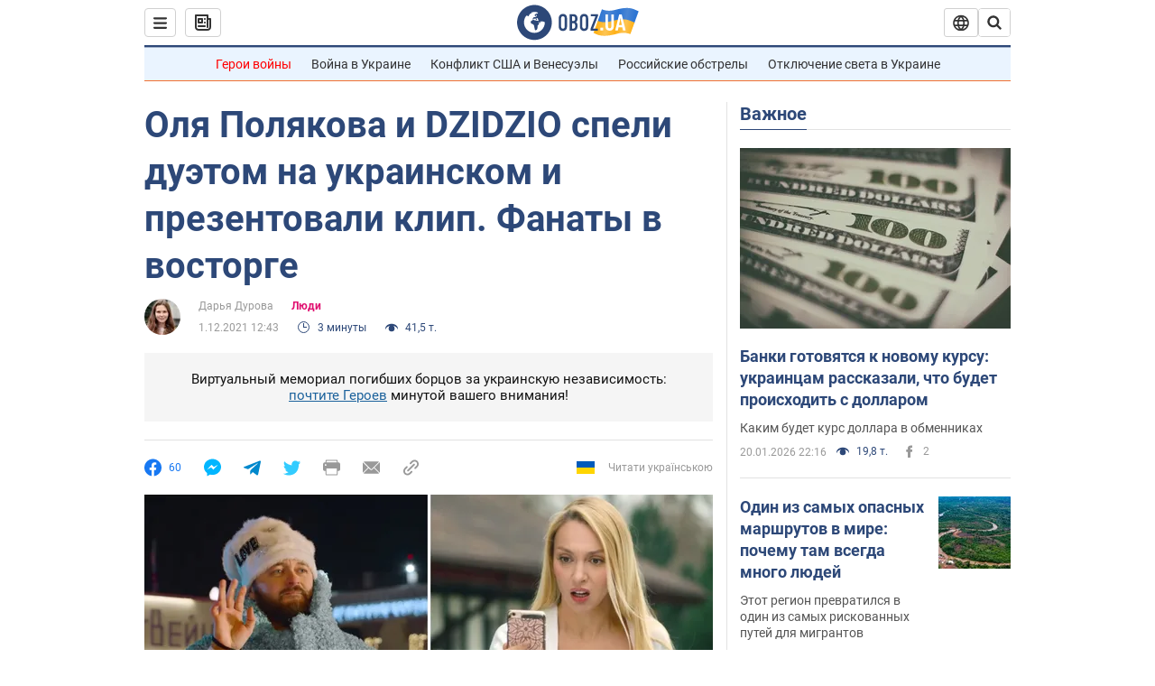

--- FILE ---
content_type: application/x-javascript; charset=utf-8
request_url: https://servicer.idealmedia.io/1418748/1?nocmp=1&sessionId=69708ed5-02e7e&sessionPage=1&sessionNumberWeek=1&sessionNumber=1&scale_metric_1=64.00&scale_metric_2=256.00&scale_metric_3=100.00&cbuster=1768984276966275994496&pvid=6141b3fd-6135-4426-9f49-89b95ba65fe9&implVersion=11&lct=1763555100&mp4=1&ap=1&consentStrLen=0&wlid=cd953168-d407-4314-8b54-9ddf5fae4044&uniqId=030a4&niet=4g&nisd=false&evt=%5B%7B%22event%22%3A1%2C%22methods%22%3A%5B1%2C2%5D%7D%2C%7B%22event%22%3A2%2C%22methods%22%3A%5B1%2C2%5D%7D%5D&pv=5&jsv=es6&dpr=1&hashCommit=cbd500eb&apt=2021-12-01T12%3A43%3A00&tfre=3481&w=0&h=1&tl=150&tlp=1&sz=0x1&szp=1&szl=1&cxurl=https%3A%2F%2Fnews.obozrevatel.com%2Fshow%2Fpeople%2Fzvezdyi-po-obmenu-olya-polyakova-dzidzio-vyipustili-klip-na-pesnyu-schastlivyie-lyudi-video.htm&ref=&lu=https%3A%2F%2Fnews.obozrevatel.com%2Fshow%2Fpeople%2Fzvezdyi-po-obmenu-olya-polyakova-dzidzio-vyipustili-klip-na-pesnyu-schastlivyie-lyudi-video.htm
body_size: 933
content:
var _mgq=_mgq||[];
_mgq.push(["IdealmediaLoadGoods1418748_030a4",[
["champion.com.ua","11963754","1","Сабо назвав майбутню зірку київського Динамо","Екстренер Динамо та збірної України Йожеф Сабо вважає, що нападник \"біло-синіх\" Матвій Пономаренко зможе закріпитися в основному складі команди та має гарне майбутнє","0","","","","hQxANsWZXYTJPxwcfeioS5IrUoMGrybA7pHYqXW5b4xKLdfngGlto9qxGjRgYmxhJP9NESf5a0MfIieRFDqB_Kldt0JdlZKDYLbkLtP-Q-WWsSZ_d9UC8eyLvULTOgIh",{"i":"https://s-img.idealmedia.io/n/11963754/45x45/423x0x1075x1075/aHR0cDovL2ltZ2hvc3RzLmNvbS90LzY4NzA0MS80OGQ1ODNmOWFmY2EyMGFlOThmM2FmYTM1MDA2ODIyYy5qcGVn.webp?v=1768984277-gPJkJBmGcBvZjZiSXgWMC8lIA5V4C8mKc4Z_GOq12tc","l":"https://clck.idealmedia.io/pnews/11963754/i/1298901/pp/1/1?h=hQxANsWZXYTJPxwcfeioS5IrUoMGrybA7pHYqXW5b4xKLdfngGlto9qxGjRgYmxhJP9NESf5a0MfIieRFDqB_Kldt0JdlZKDYLbkLtP-Q-WWsSZ_d9UC8eyLvULTOgIh&utm_campaign=obozrevatel.com&utm_source=obozrevatel.com&utm_medium=referral&rid=8df3b813-f6a3-11f0-9817-d404e6f97680&tt=Direct&att=3&afrd=296&iv=11&ct=1&gdprApplies=0&muid=q0lhqxZaSiv0&st=-300&mp4=1&h2=RGCnD2pppFaSHdacZpvmnoTb7XFiyzmF87A5iRFByjtRGCPw-Jj4BtYdULfjGweqJaGSQGEi6nxpFvL8b2o0UA**","adc":[],"sdl":0,"dl":"","category":"Спорт","dbbr":0,"bbrt":0,"type":"e","media-type":"static","clicktrackers":[],"cta":"Читати далі","cdt":"","tri":"8df3c829-f6a3-11f0-9817-d404e6f97680","crid":"11963754"}],],
{"awc":{},"dt":"desktop","ts":"","tt":"Direct","isBot":1,"h2":"RGCnD2pppFaSHdacZpvmnoTb7XFiyzmF87A5iRFByjtRGCPw-Jj4BtYdULfjGweqJaGSQGEi6nxpFvL8b2o0UA**","ats":0,"rid":"8df3b813-f6a3-11f0-9817-d404e6f97680","pvid":"6141b3fd-6135-4426-9f49-89b95ba65fe9","iv":11,"brid":32,"muidn":"q0lhqxZaSiv0","dnt":2,"cv":2,"afrd":296,"consent":true,"adv_src_id":39175}]);
_mgqp();
